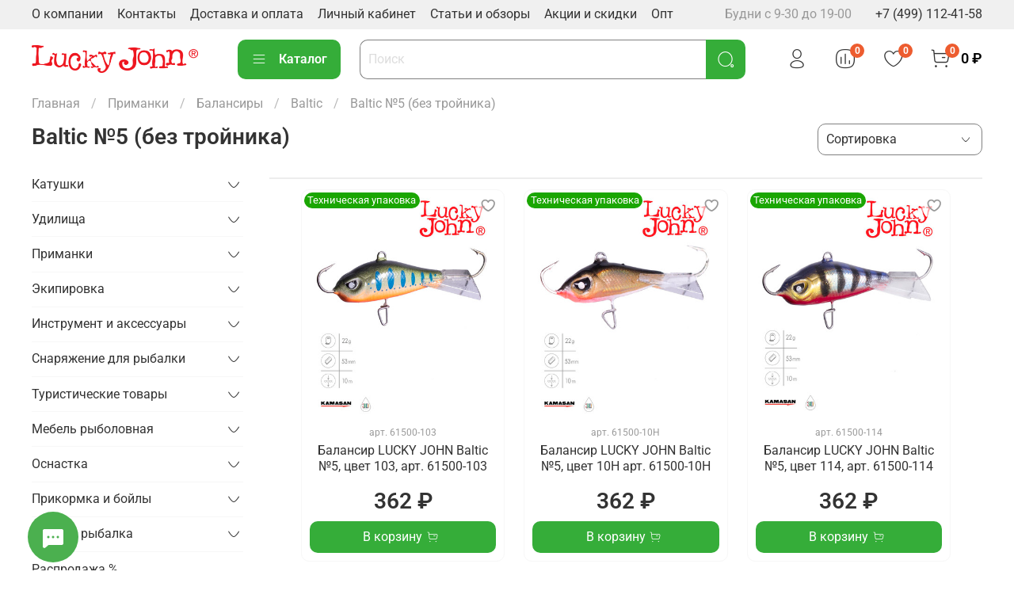

--- FILE ---
content_type: image/svg+xml
request_url: https://static.insales-cdn.com/fallback_files/1/1695/1695/original/Visa.svg
body_size: 776
content:
<svg width="56" height="18" viewBox="0 0 56 18" fill="none" xmlns="http://www.w3.org/2000/svg">
<g clip-path="url(#clip0)">
<path d="M24.2805 16.6194H19.844L22.6189 0.714844H27.0551L24.2805 16.6194Z" fill="#00579F"/>
<path d="M40.3629 1.1029C39.4878 0.781096 38.0999 0.425781 36.3837 0.425781C32.0026 0.425781 28.9174 2.5914 28.8985 5.68759C28.8621 7.97194 31.1074 9.24073 32.7866 10.0024C34.5031 10.7807 35.0865 11.2887 35.0865 11.9825C35.069 13.048 33.6996 13.5391 32.4223 13.5391C30.651 13.5391 29.702 13.2859 28.2597 12.6931L27.6755 12.439L27.0547 16.0093C28.0952 16.4487 30.0122 16.8386 32.0026 16.8557C36.6576 16.8557 39.6882 14.7236 39.7241 11.4241C39.7418 9.61359 38.5562 8.22629 36.0002 7.09265C34.4485 6.36493 33.4982 5.87424 33.4982 5.12965C33.5164 4.45276 34.3019 3.75944 36.0535 3.75944C37.4958 3.72548 38.5555 4.04684 39.3583 4.36842L39.7595 4.53731L40.3629 1.1029Z" fill="#00579F"/>
<path d="M46.3976 11.3106C46.7795 10.3547 48.249 6.65482 48.249 6.65482C48.2297 6.69035 48.6301 5.68121 48.8591 5.06171L49.1832 6.49553C49.1832 6.49553 50.0614 10.4787 50.2521 11.3106C49.5273 11.3106 47.3135 11.3106 46.3976 11.3106ZM52.1218 0.56543H48.5348C47.4287 0.56543 46.5883 0.866123 46.111 1.94608L39.2229 17.2054H44.0887C44.0887 17.2054 44.8898 15.1516 45.062 14.7093C45.5957 14.7093 50.3292 14.7093 51.0159 14.7093C51.149 15.2935 51.5692 17.2054 51.5692 17.2054H55.8629L52.1218 0.56543Z" fill="#00579F"/>
<path d="M16.1383 0.714844L11.7935 11.5603L11.3188 9.36068C10.5155 6.82266 7.99633 4.06515 5.18506 2.69404L9.1647 16.6026H13.8561L20.8295 0.714844H16.1383Z" fill="#00579F"/>
<path d="M7.75895 0.714844H0.621119L0.548096 1.0362C6.11605 2.35604 9.8036 5.53745 11.3187 9.36136L9.76697 2.05177C9.51151 1.03598 8.72645 0.748351 7.75895 0.714844Z" fill="#00579F"/>
</g>
<defs>
<clipPath id="clip0">
<rect width="55.8629" height="16.64" fill="white" transform="translate(0 0.56543)"/>
</clipPath>
</defs>
</svg>
